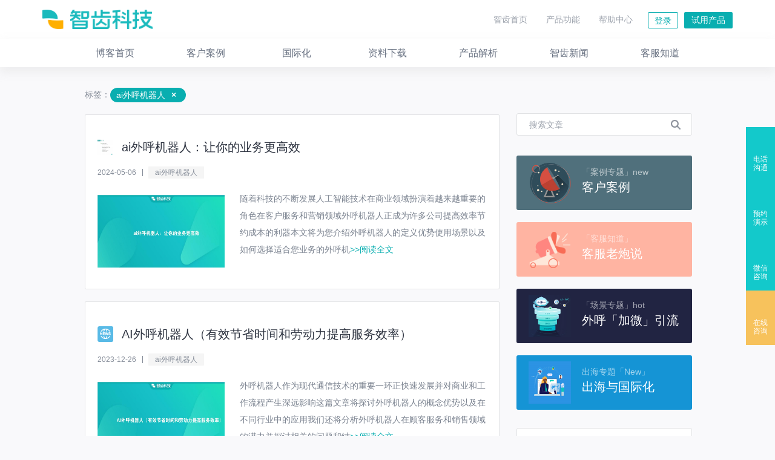

--- FILE ---
content_type: text/html; charset=utf-8
request_url: https://blog.sobot.com/tag/657/view.html
body_size: 16800
content:
<!DOCTYPE html>
<html>

<head>
    <meta charset="utf-8">
    <meta name="keywords" content="智齿科技,客服知道,在线客服系统,云呼叫中心,智能外呼机器人,工单系统,客服机器人,客服软件,智能全客服,全渠道客服系统,呼叫中心,智齿新闻,云客服,呼叫中心,智能客服机器人,人工在线客服,工单系统,国际短信,WhatsApp">
<meta name="description" content="智齿科技【官方博客】智齿科技，智能全客服平台提供商，智慧客服与智能外呼倡领者。智齿提供智能客服机器人、人工在线客服系统、云呼叫中心、工单系统、智能外呼机器人等智能全客服产品解决方案。目前企业注册用户超过10万家，解决企业的在线客服系统、呼叫中心的智能化升级问题。客服知道，客服人的服务成长平台，客服人都知道。">

<link rel="stylesheet"  href="https://blog.sobot.com/vendor/css/common/entrance.css" />


        <link  rel="stylesheet" href="https://blog.sobot.com/vendor/css/search/entrance.css" />
        <title>智齿博客——ai外呼机器人</title>
        <style>
            .bar-container {
              margin: -150px 0 0;
              padding: 0;
              position: fixed;
              z-index: 10000;
              top: 50%;
              right: 0;
              list-style: none;
            }
        
            .bar-container .bar-item {
              height: 90px;
              width: 48px;
              background-color: #13c9cb;
              position: relative;
              text-align: center;
              display: flex;
              justify-content: center;
              align-items: center;
              flex-direction: column;
              cursor: pointer;
            }
        
            .bar-item.bar-item.bar-tel:hover .tips-outer {
              display: inline-block;
            }
        
            .bar-item .weixin-qrCode {
              border-radius: 5px;
              position: absolute;
              background: url(https://sobot.com/images/qrCode-bb9819fe02.png) no-repeat;
              background-size: cover;
              height: 209px;
              width: 165px;
              top: 0;
              right: 50px;
              display: none;
            }
            .bar-item.wxcode-item:hover .weixin-qrCode{
              display: inline-block;
            }
        
            .bar-item.bar-tel .tips-outer {
              padding: 15px 37px;
              font-size: 14px;
              color: #0baaa6;
              margin-top: 30px;
              white-space: nowrap;
              background-color: #fff;
              z-index: 10;
              border: 1px solid #dfefef;
              box-shadow: 0 0 24px 0 rgba(15, 66, 76, .25);
              position: absolute;
              top: -10px;
              right: 60px;
              display: none;
            }
        
            .bar-container .bar-item a {
              display: flex;
              justify-content: center;
              align-items: center;
              flex-direction: column;
              text-decoration: none;
            }
        
            .bar-container .bar-item:hover {
              background-color: #069b9d;
              color: rgba(255, 255, 255, .5);
            }
        
            .bar-container .bar-item.chat {
              background-color: #f7c25c;
            }
        
            .bar-container .bar-item.chat:hover {
              background-color: #e3b04e;
              color: rgba(255, 255, 255, .5);
            }
        
            .bar-container .bar-item .bar-icon {
              background-image: url(https://www.sobot.com/images/icon-phone-5a3bd4de75.png);
              width: 22px;
              height: 22px;
              transition: opacity .2s ease-in-out;
            }
            .bar-container .bar-item .bar-icon.show{
              background-image: url(https://www.sobot.com/images/icon-appointment-e3dfe7d37d.png);
            }
            .bar-container .bar-item .bar-icon.weixin-icon{
              background-image: url(https://www.sobot.com/images/icon-qrCode-47f6a9c246.png);
            }
            .bar-container .bar-item .bar-icon.chat {
              background-image: url(http://www.sobot.com/images/icon-message-236701dd5b.png);
            }
        
            .bar-container .bar-item .bar-title {
              width: 30px;
              margin: 8px auto 0;
              line-height: 1.2;
              font-size: 12px;
              font-weight: 400;
              color: #fff;
            }
          </style>
</head>

<body>
    <div class="top-nav">
    <div class="top-nav-inner">
        <a target="_blank" href="https://www.sobot.com/">
        <img class="logo"  src="https://blog.sobot.com/vendor/images/zhichi-logo.png" />
    </a>
        <div class="button-outer">
            <ul class="nav">
                <li class="top-nav-item">
                    <a target="_blank" href="https://www.sobot.com/">智齿首页</a>
                </li>
                <li class="top-nav-item ">
                    <a target="_blank" href="http://www.sobot.com/kefu.html" class="top-nav-btn">产品功能</a>
		    <!--
                    <div class="sub-nav-outer">
                        <ul>
                            <li>
                                <span class="new-icon"></span>
                                <a target="_blank" href="https://www.sobot.com/callRobot.html" replace>
                                    <div class="icon-logo callRobot"></div>
                                    <div class="text">智能外呼
                                        <br/>机器人
                                    </div>
                                </a>
                            </li>
                            <li>
                                <a target="_blank" href="https://www.sobot.com/solution.html" replace>
                                    <div class="icon-logo solution"></div>
                                    <div class="text">智能全客服
                                        <br/>解决方案
                                    </div>
                                </a>
                            </li>
                            <li>
                                <a target="_blank" href="https://www.sobot.com/callCenter.html" replace>
                                    <div class="icon-logo cloud"></div>
                                    <div class="text">云呼叫中心
                                    </div>
                                </a>
                            </li>
                            <li>
                                <a target="_blank" href="https://www.sobot.com/robot.html" replace>
                                    <div class="icon-logo robot"></div>
                                    <div class="text">智能客服
                                        <br/>机器人
                                    </div>
                                </a>
                            </li>
                            <li>
                                <a target="_blank" href="https://www.sobot.com/manual.html" replace>
                                    <div class="icon-logo manual"></div>
                                    <div class="text">人工在线客服
                                    </div>
                            </li>
                            <li>
                                <a target="_blank" href="https://www.sobot.com/workorder.html" replace>
                                    <div class="icon-logo workorder"></div>
                                    <div class="text">工单系统
                                    </div>
                                </a>
                            </li>
                            <li>
                                <a target="_blank" href="https://www.sobot.com/app.html" replace>
                                    <div class="icon-logo app"></div>
                                    <div class="text">客服App
                                    </div>
                                </a>
                            </li>
                            <li>
                                <a target="_blank" href="https://www.sobot.com/local.html" replace>
                                    <div class="icon-logo platform"></div>
                                    <div class="text">本地部署
                                    </div>
                                </a>
                            </li>
                        </ul>
                    </div>
		    -->
                </li>
                <li class="top-nav-item">
                    <a target="_blank" href="https://www.sobot.com/books/help.html">帮助中心</a>
                </li>
            </ul>
            <a target="_blank" href="https://www.sobot.com/auth/sign_in" class="btn btn-login">登录</a>
            <a target="_blank" href="https://www.sobot.com/auth/sign_up" class="btn btn-register">试用产品</a>
        </div>
    </div>
    <div class="sub-nav">
        <div class="sub-nav-inner">
            <ul>
                <li  class=""><a  href="https://blog.sobot.com/index.html"><img  src="https://blog.sobot.com/vendor/images/index_logo.png" /><span>博客首页</span></a></li>
                
                
                    <li class=""><a  href="https://blog.sobot.com/category/4/view.html"><img src="https://sobot.oss-cn-beijing.aliyuncs.com/blog/md50at74v3okbj2jdaa6l88cti5ctt93o.png" /><span>客户案例</span></a></li>
                
                
                    <li class=""><a  href="https://blog.sobot.com/category/8/view.html"><img src="https://sobot.oss-cn-beijing.aliyuncs.com/blog/gpsfumbec3f14h8plcgb44d13lk884.png" /><span>国际化</span></a></li>
                
                
                    <li class=""><a  href="https://blog.sobot.com/category/6/view.html"><img src="https://sobot.oss-cn-beijing.aliyuncs.com/blog/upgughcn6f8ikll3kbj4rgihvr3s28ja.png" /><span>资料下载</span></a></li>
                
                
                    <li class=""><a  href="https://blog.sobot.com/category/3/view.html"><img src="https://sobot.oss-cn-beijing.aliyuncs.com/blog/j4d7kiik7fg4lnn0gpfugrf06pqmmia.png" /><span>产品解析</span></a></li>
                
                
                    <li class=""><a  href="https://blog.sobot.com/category/5/view.html"><img src="https://sobot.oss-cn-beijing.aliyuncs.com/blog/dlmc90m820gvsodtpdc1kg33q2htub0g.png" /><span>智齿新闻</span></a></li>
                
                
                    <li class=""><a  href="https://blog.sobot.com/category/2/view.html"><img src="https://sobot.oss-cn-beijing.aliyuncs.com/blog/bartfff4ca8lc9hiuinmum504pfedpu8.png" /><span>客服知道</span></a></li>
                

            </ul>
        </div>
    </div>
</div>



        <div class="description-outer">标签：<span class="tag">ai外呼机器人<a href="javascript:history.go(-1);">×</a></span></div>
        <div class="main-outer">
            <div class="left-content-outer">
                <div class="article-list-outer">
                    
                        <div class="article-item">
                            <div class="title">
                                <a href="https://blog.sobot.com/category/7/view.html"><img src="https://sobot.oss-cn-beijing.aliyuncs.com/blog/q4n2iomn7jolmai167gr6glo8rsa2epi8.jpg" /></a>
                                <h2><a href="https://blog.sobot.com/article/9388/view.html">ai外呼机器人：让你的业务更高效</a></h2>
                            </div>
                            <div class="summary-info">
                                <span class="date">2024-05-06</span>
                                
                                    <span class="tag"><a href="https://blog.sobot.com/tag/657/view.html">ai外呼机器人</a></span>
                                    
                            </div>
                            <div class="detail-info">
                                <a href="https://blog.sobot.com/article/9388/view.html"><img src="https://sobot.oss-cn-beijing.aliyuncs.com/blog/4f9peg6rqu8f3b5oub1s9g150blnpngq.jpg" /></a>
                                <p class="summary">
                                    随着科技的不断发展人工智能技术在商业领域扮演着越来越重要的角色在客户服务和营销领域外呼机器人正成为许多公司提高效率节约成本的利器本文将为您介绍外呼机器人的定义优势使用场景以及如何选择适合您业务的外呼机<a href="https://blog.sobot.com/article/9388/view.html">&gt;&gt;阅读全文</a></p>
                            </div>
                        </div>
                        
                        <div class="article-item">
                            <div class="title">
                                <a href="https://blog.sobot.com/category/5/view.html"><img src="https://sobot.oss-cn-beijing.aliyuncs.com/blog/o1hktrkpgtd5psatoq4a3cosao8sj9o.png" /></a>
                                <h2><a href="https://blog.sobot.com/article/9028/view.html">AI外呼机器人（有效节省时间和劳动力提高服务效率）</a></h2>
                            </div>
                            <div class="summary-info">
                                <span class="date">2023-12-26</span>
                                
                                    <span class="tag"><a href="https://blog.sobot.com/tag/657/view.html">ai外呼机器人</a></span>
                                    
                            </div>
                            <div class="detail-info">
                                <a href="https://blog.sobot.com/article/9028/view.html"><img src="https://sobot.oss-cn-beijing.aliyuncs.com/blog/2egljuq3nkfl4jm80o542pufp75kvqo.jpg" /></a>
                                <p class="summary">
                                    外呼机器人作为现代通信技术的重要一环正快速发展并对商业和工作流程产生深远影响这篇文章将探讨外呼机器人的概念优势以及在不同行业中的应用我们还将分析外呼机器人在顾客服务和销售领域的潜力并探讨相关的问题和结<a href="https://blog.sobot.com/article/9028/view.html">&gt;&gt;阅读全文</a></p>
                            </div>
                        </div>
                        
                        <div class="article-item">
                            <div class="title">
                                <a href="https://blog.sobot.com/category/5/view.html"><img src="https://sobot.oss-cn-beijing.aliyuncs.com/blog/o1hktrkpgtd5psatoq4a3cosao8sj9o.png" /></a>
                                <h2><a href="https://blog.sobot.com/article/8263/view.html">ai外呼机器人</a></h2>
                            </div>
                            <div class="summary-info">
                                <span class="date">2023-08-03</span>
                                
                                    <span class="tag"><a href="https://blog.sobot.com/tag/657/view.html">ai外呼机器人</a></span>
                                    
                            </div>
                            <div class="detail-info">
                                <a href="https://blog.sobot.com/article/8263/view.html"><img src="https://sobot.oss-cn-beijing.aliyuncs.com/blog/iu9bb4quk48ad9g6g4f9mvb7dl147qf.jpg" /></a>
                                <p class="summary">
                                    引言在如今高度数字化的世界市场竞争日益激烈提供优质且高效的客户关系管理变得尤为重要为了满足这一需求越来越多的企业开始转向外呼机器人通过自动化的方式提供客户支持和销售服务本文将介绍外呼机器人的优势功能应<a href="https://blog.sobot.com/article/8263/view.html">&gt;&gt;阅读全文</a></p>
                            </div>
                        </div>
                        
                        <div class="article-item">
                            <div class="title">
                                <a href="https://blog.sobot.com/category/5/view.html"><img src="https://sobot.oss-cn-beijing.aliyuncs.com/blog/o1hktrkpgtd5psatoq4a3cosao8sj9o.png" /></a>
                                <h2><a href="https://blog.sobot.com/article/7866/view.html">ai外呼机器人</a></h2>
                            </div>
                            <div class="summary-info">
                                <span class="date">2023-07-12</span>
                                
                                    <span class="tag"><a href="https://blog.sobot.com/tag/657/view.html">ai外呼机器人</a></span>
                                    
                            </div>
                            <div class="detail-info">
                                <a href="https://blog.sobot.com/article/7866/view.html"><img src="https://sobot.oss-cn-beijing.aliyuncs.com/blog/kqa1uad6onojcqr40l15l87tuj4skosr.jpg" /></a>
                                <p class="summary">
                                    智能外呼机器人是什么智能语音交互技术可以实现真人声音多轮对话和情感识别通过精准语义理解和语音合成技术将客户的语言信息转换为文本或命令式数据库并根据需要自动匹配相应知识点我们的智能外呼机器人是一个适用于<a href="https://blog.sobot.com/article/7866/view.html">&gt;&gt;阅读全文</a></p>
                            </div>
                        </div>
                        
                        <div class="article-item">
                            <div class="title">
                                <a href="https://blog.sobot.com/category/5/view.html"><img src="https://sobot.oss-cn-beijing.aliyuncs.com/blog/o1hktrkpgtd5psatoq4a3cosao8sj9o.png" /></a>
                                <h2><a href="https://blog.sobot.com/article/7150/view.html">人工智能ai外呼机器人</a></h2>
                            </div>
                            <div class="summary-info">
                                <span class="date">2023-06-02</span>
                                
                                    <span class="tag"><a href="https://blog.sobot.com/tag/657/view.html">ai外呼机器人</a></span>
                                    
                            </div>
                            <div class="detail-info">
                                <a href="https://blog.sobot.com/article/7150/view.html"><img src="https://sobot.oss-cn-beijing.aliyuncs.com/blog/6cf756fsqqqp8g9our5eg1t1rbj41d38.jpg" /></a>
                                <p class="summary">
                                    在当今的技术创新时代人工智能外呼机器人已成为许多企业提高通话效率和转化率的重要工具这种技术可以利用算法和自然语言处理来自动拨出电话并与潜在客户进行对话本文将探讨人工智能外呼机器人的优势使用案例如何实现<a href="https://blog.sobot.com/article/7150/view.html">&gt;&gt;阅读全文</a></p>
                            </div>
                        </div>
                        
                        <div class="article-item">
                            <div class="title">
                                <a href="https://blog.sobot.com/category/5/view.html"><img src="https://sobot.oss-cn-beijing.aliyuncs.com/blog/o1hktrkpgtd5psatoq4a3cosao8sj9o.png" /></a>
                                <h2><a href="https://blog.sobot.com/article/7097/view.html">ai外呼机器人</a></h2>
                            </div>
                            <div class="summary-info">
                                <span class="date">2023-06-01</span>
                                
                                    <span class="tag"><a href="https://blog.sobot.com/tag/657/view.html">ai外呼机器人</a></span>
                                    
                            </div>
                            <div class="detail-info">
                                <a href="https://blog.sobot.com/article/7097/view.html"><img src="https://sobot.oss-cn-beijing.aliyuncs.com/blog/ud0p8222atg6eudi4311dor395qj9kso.jpg" /></a>
                                <p class="summary">
                                    人工智能技术近年来得到了快速的发展不仅改变了个人和企业的生活方式也极大地影响了传统的通讯方式随着外呼机器人的出现许多公司已经开始尝试利用这一技术进行销售营销等各种业务从而更有效地提高效率和效益本文将介<a href="https://blog.sobot.com/article/7097/view.html">&gt;&gt;阅读全文</a></p>
                            </div>
                        </div>
                        
                        <div class="article-item">
                            <div class="title">
                                <a href="https://blog.sobot.com/category/5/view.html"><img src="https://sobot.oss-cn-beijing.aliyuncs.com/blog/o1hktrkpgtd5psatoq4a3cosao8sj9o.png" /></a>
                                <h2><a href="https://blog.sobot.com/article/6611/view.html">AI外呼机器人怎么收费（详解收费模式和优势）</a></h2>
                            </div>
                            <div class="summary-info">
                                <span class="date">2023-05-18</span>
                                
                                    <span class="tag"><a href="https://blog.sobot.com/tag/657/view.html">ai外呼机器人</a></span>
                                    
                            </div>
                            <div class="detail-info">
                                <a href="https://blog.sobot.com/article/6611/view.html"><img src="https://sobot.oss-cn-beijing.aliyuncs.com/blog/6jg6fkqvh6j51n06burcgab93co9cpv.jpg" /></a>
                                <p class="summary">
                                    如果您正在寻找更高的销售转化率和更节省成本的方式那么外呼机器人可能会成为您企业的首选那么您可能会有一个问题那就是外呼机器人怎么收费在本文中我们将全面解析外呼机器人的收费模式以便您更好地了解和选择外呼机<a href="https://blog.sobot.com/article/6611/view.html">&gt;&gt;阅读全文</a></p>
                            </div>
                        </div>
                        
                        <div class="article-item">
                            <div class="title">
                                <a href="https://blog.sobot.com/category/5/view.html"><img src="https://sobot.oss-cn-beijing.aliyuncs.com/blog/o1hktrkpgtd5psatoq4a3cosao8sj9o.png" /></a>
                                <h2><a href="https://blog.sobot.com/article/6083/view.html">ai外呼机器人哪个公司好（我们应该从哪些方面选择）</a></h2>
                            </div>
                            <div class="summary-info">
                                <span class="date">2023-04-28</span>
                                
                                    <span class="tag"><a href="https://blog.sobot.com/tag/657/view.html">ai外呼机器人</a></span>
                                    
                            </div>
                            <div class="detail-info">
                                <a href="https://blog.sobot.com/article/6083/view.html"><img src="https://sobot.oss-cn-beijing.aliyuncs.com/blog/rfdq1bpf8gguh2gpmti9p312vidcos8.jpg" /></a>
                                <p class="summary">
                                    在当今快速发展的时代技术的运用已经愈发广泛其中就包括了外呼机器人随着更多行业应用于这一技术很多公司也开始拥抱这一技术但是外呼机器人哪个公司好呢本文将为您解析这一疑问什么是外呼机器人外呼机器人是指运用人<a href="https://blog.sobot.com/article/6083/view.html">&gt;&gt;阅读全文</a></p>
                            </div>
                        </div>
                        
                        <div class="article-item">
                            <div class="title">
                                <a href="https://blog.sobot.com/category/5/view.html"><img src="https://sobot.oss-cn-beijing.aliyuncs.com/blog/o1hktrkpgtd5psatoq4a3cosao8sj9o.png" /></a>
                                <h2><a href="https://blog.sobot.com/article/3899/view.html">ai外呼机器人（完美代替人工外呼）</a></h2>
                            </div>
                            <div class="summary-info">
                                <span class="date">2022-11-24</span>
                                
                                    <span class="tag"><a href="https://blog.sobot.com/tag/657/view.html">ai外呼机器人</a></span>
                                    
                            </div>
                            <div class="detail-info">
                                <a href="https://blog.sobot.com/article/3899/view.html"><img src="https://sobot.oss-cn-beijing.aliyuncs.com/blog/tg9pq4bk9h8jmb6j2p742995h6kb8si.jpg" /></a>
                                <p class="summary">
                                    外呼机器人怎么样电话营销作为一种成本低效率高的渠道已经被越来越多的企业所认可特别是随着智能技术的快速发展和应用场景的逐步缩小传统模式存在很大的局限性外呼机器人就此研发上市它不仅可以代替人工打电话节<a href="https://blog.sobot.com/article/3899/view.html">&gt;&gt;阅读全文</a></p>
                            </div>
                        </div>
                        
                        <div class="article-item">
                            <div class="title">
                                <a href="https://blog.sobot.com/category/7/view.html"><img src="https://sobot.oss-cn-beijing.aliyuncs.com/blog/q4n2iomn7jolmai167gr6glo8rsa2epi8.jpg" /></a>
                                <h2><a href="https://blog.sobot.com/article/3039/view.html">ai外呼机器人是怎么提高电话效率的呢？</a></h2>
                            </div>
                            <div class="summary-info">
                                <span class="date">2022-09-19</span>
                                
                                    <span class="tag"><a href="https://blog.sobot.com/tag/657/view.html">ai外呼机器人</a></span>
                                    
                            </div>
                            <div class="detail-info">
                                <a href="https://blog.sobot.com/article/3039/view.html"><img src="https://sobot.oss-cn-beijing.aliyuncs.com/blog/srvdavmreh8lttbg75e728oiu5ohqu2a8.png" /></a>
                                <p class="summary">
                                    随着人工智能的快速发展，许多ai产品已经逐渐走入大众视野。在此背景下，人们也越来越关注到了机器人，智能应答系统就是其中之一。智能机器人可以替代很多的人工操作<a href="https://blog.sobot.com/article/3039/view.html">&gt;&gt;阅读全文</a></p>
                            </div>
                        </div>
                        
                        <div class="article-item">
                            <div class="title">
                                <a href="https://blog.sobot.com/category/7/view.html"><img src="https://sobot.oss-cn-beijing.aliyuncs.com/blog/q4n2iomn7jolmai167gr6glo8rsa2epi8.jpg" /></a>
                                <h2><a href="https://blog.sobot.com/article/2334/view.html">ai外呼机器人的作用你清楚几条？这些优点明显</a></h2>
                            </div>
                            <div class="summary-info">
                                <span class="date">2022-06-14</span>
                                
                                    <span class="tag"><a href="https://blog.sobot.com/tag/657/view.html">ai外呼机器人</a></span>
                                    
                            </div>
                            <div class="detail-info">
                                <a href="https://blog.sobot.com/article/2334/view.html"><img src="https://sobot.oss-cn-beijing.aliyuncs.com/blog/04m5vhr2er80jmr8oandi8cv4imf063kg.png" /></a>
                                <p class="summary">
                                    ai外呼机器人最重要的作用是可以取代人工自动拨打电话，自动筛选客户，并自动将意向客户推送到员工的微信上。所以ai外呼机器人是企业低成本、高效率筛选客户的首选。那ai外呼机器人有哪些优点？<a href="https://blog.sobot.com/article/2334/view.html">&gt;&gt;阅读全文</a></p>
                            </div>
                        </div>
                        
                        <div class="article-item">
                            <div class="title">
                                <a href="https://blog.sobot.com/category/7/view.html"><img src="https://sobot.oss-cn-beijing.aliyuncs.com/blog/q4n2iomn7jolmai167gr6glo8rsa2epi8.jpg" /></a>
                                <h2><a href="https://blog.sobot.com/article/2043/view.html">ai外呼机器人有哪些显著优势（语音智能客服机器人好用吗）</a></h2>
                            </div>
                            <div class="summary-info">
                                <span class="date">2022-04-28</span>
                                
                                    <span class="tag"><a href="https://blog.sobot.com/tag/870/view.html">语音智能客服机器人</a></span>
                                    
                                    <span class="tag"><a href="https://blog.sobot.com/tag/657/view.html">ai外呼机器人</a></span>
                                    
                            </div>
                            <div class="detail-info">
                                <a href="https://blog.sobot.com/article/2043/view.html"><img src="https://sobot.oss-cn-beijing.aliyuncs.com/blog/3voge5murdgn1ke12456l81qvkptkps5.png" /></a>
                                <p class="summary">
                                    企业使用ai外呼机器人就不用在意成本了，而且还可以不断的进行更新和优化机器人，把全新需要的工作内容全部都输入进去，这样也可以避免员工进行培训的一些成本。<a href="https://blog.sobot.com/article/2043/view.html">&gt;&gt;阅读全文</a></p>
                            </div>
                        </div>
                        
                        <div class="article-item">
                            <div class="title">
                                <a href="https://blog.sobot.com/category/7/view.html"><img src="https://sobot.oss-cn-beijing.aliyuncs.com/blog/q4n2iomn7jolmai167gr6glo8rsa2epi8.jpg" /></a>
                                <h2><a href="https://blog.sobot.com/article/1982/view.html">人工智能ai外呼机器人能做什么 电话呼叫软件是什么意思</a></h2>
                            </div>
                            <div class="summary-info">
                                <span class="date">2022-04-25</span>
                                
                                    <span class="tag"><a href="https://blog.sobot.com/tag/657/view.html">ai外呼机器人</a></span>
                                    
                                    <span class="tag"><a href="https://blog.sobot.com/tag/788/view.html">电话呼叫软件</a></span>
                                    
                            </div>
                            <div class="detail-info">
                                <a href="https://blog.sobot.com/article/1982/view.html"><img src="https://sobot.oss-cn-beijing.aliyuncs.com/blog/v4me8b4v168qu4kepl9j8894nej6qei58.png" /></a>
                                <p class="summary">
                                    电话呼叫软件是指电话通过电脑自动往外拨打客户电话，当客户接听电话的同时，系统接通呼叫中心的座席人员，外呼的线路数大于坐席数，从而节省通话的等待时间，<a href="https://blog.sobot.com/article/1982/view.html">&gt;&gt;阅读全文</a></p>
                            </div>
                        </div>
                        
                        <div class="article-item">
                            <div class="title">
                                <a href="https://blog.sobot.com/category/7/view.html"><img src="https://sobot.oss-cn-beijing.aliyuncs.com/blog/q4n2iomn7jolmai167gr6glo8rsa2epi8.jpg" /></a>
                                <h2><a href="https://blog.sobot.com/article/1970/view.html">自语音智能客服机器人的费用怎么样 ai外呼机器人有哪些优点</a></h2>
                            </div>
                            <div class="summary-info">
                                <span class="date">2022-04-25</span>
                                
                                    <span class="tag"><a href="https://blog.sobot.com/tag/657/view.html">ai外呼机器人</a></span>
                                    
                                    <span class="tag"><a href="https://blog.sobot.com/tag/870/view.html">语音智能客服机器人</a></span>
                                    
                            </div>
                            <div class="detail-info">
                                <a href="https://blog.sobot.com/article/1970/view.html"><img src="https://sobot.oss-cn-beijing.aliyuncs.com/blog/vqohep6c5s8ui11hjdsqdgmpedp7peb.png" /></a>
                                <p class="summary">
                                    在线会话功能全面，语音智能客服机器人快速响应；客户管理与工单管理相结合，运营管理更高效；专属售后与增值服务为企业运行护航。适用于10人以下公司。<a href="https://blog.sobot.com/article/1970/view.html">&gt;&gt;阅读全文</a></p>
                            </div>
                        </div>
                        
                        <div class="article-item">
                            <div class="title">
                                <a href="https://blog.sobot.com/category/7/view.html"><img src="https://sobot.oss-cn-beijing.aliyuncs.com/blog/q4n2iomn7jolmai167gr6glo8rsa2epi8.jpg" /></a>
                                <h2><a href="https://blog.sobot.com/article/1943/view.html">ai外呼机器人的运行原理 ai机器人外呼有什么优势</a></h2>
                            </div>
                            <div class="summary-info">
                                <span class="date">2022-04-22</span>
                                
                                    <span class="tag"><a href="https://blog.sobot.com/tag/714/view.html">ai机器人外呼</a></span>
                                    
                                    <span class="tag"><a href="https://blog.sobot.com/tag/657/view.html">ai外呼机器人</a></span>
                                    
                            </div>
                            <div class="detail-info">
                                <a href="https://blog.sobot.com/article/1943/view.html"><img src="https://sobot.oss-cn-beijing.aliyuncs.com/blog/4j4ha228e9ohtqn1g7nes8a2ql4uf4i2.png" /></a>
                                <p class="summary">
                                    ai外呼机器人还会根据您的行业专门的定制属于你行业的专属线路，并且会有专门的售后技术人员帮你维持你行业的专属线路的稳定性，保证你线路的接通率。<a href="https://blog.sobot.com/article/1943/view.html">&gt;&gt;阅读全文</a></p>
                            </div>
                        </div>
                        
                        <div class="article-item">
                            <div class="title">
                                <a href="https://blog.sobot.com/category/7/view.html"><img src="https://sobot.oss-cn-beijing.aliyuncs.com/blog/q4n2iomn7jolmai167gr6glo8rsa2epi8.jpg" /></a>
                                <h2><a href="https://blog.sobot.com/article/1878/view.html">ai智能语音外呼机器人的优点（ai外呼机器人的好处）</a></h2>
                            </div>
                            <div class="summary-info">
                                <span class="date">2022-04-15</span>
                                
                                    <span class="tag"><a href="https://blog.sobot.com/tag/657/view.html">ai外呼机器人</a></span>
                                    
                                    <span class="tag"><a href="https://blog.sobot.com/tag/690/view.html">智能语音外呼机器人</a></span>
                                    
                            </div>
                            <div class="detail-info">
                                <a href="https://blog.sobot.com/article/1878/view.html"><img src="https://sobot.oss-cn-beijing.aliyuncs.com/blog/ggl77do0m1o8neict9f6mgjq2g0eonh4.png" /></a>
                                <p class="summary">
                                    人工客服回答问题时，ai智能语音外呼机器人会自动理解、搜寻并给出建议答案，人工客服只需要一键点击就可以直接问答，提升客服效率100%。<a href="https://blog.sobot.com/article/1878/view.html">&gt;&gt;阅读全文</a></p>
                            </div>
                        </div>
                        
                        <div class="article-item">
                            <div class="title">
                                <a href="https://blog.sobot.com/category/7/view.html"><img src="https://sobot.oss-cn-beijing.aliyuncs.com/blog/q4n2iomn7jolmai167gr6glo8rsa2epi8.jpg" /></a>
                                <h2><a href="https://blog.sobot.com/article/1877/view.html">AI智能外呼机器人系统改变营销 ai外呼机器人的应用场景</a></h2>
                            </div>
                            <div class="summary-info">
                                <span class="date">2022-04-15</span>
                                
                                    <span class="tag"><a href="https://blog.sobot.com/tag/657/view.html">ai外呼机器人</a></span>
                                    
                                    <span class="tag"><a href="https://blog.sobot.com/tag/400/view.html">智能外呼机器人系统</a></span>
                                    
                            </div>
                            <div class="detail-info">
                                <a href="https://blog.sobot.com/article/1877/view.html"><img src="https://sobot.oss-cn-beijing.aliyuncs.com/blog/jp82c3c5er6gpvevluc2guo71ae0ck9.png" /></a>
                                <p class="summary">
                                    AI智能外呼机器人系统可以在更短的时间内处理更多的客户问题，并及时提供解决方案。客户也可以获得即时的解决方案，从而提升对服务方的满意度。<a href="https://blog.sobot.com/article/1877/view.html">&gt;&gt;阅读全文</a></p>
                            </div>
                        </div>
                        
                        <div class="article-item">
                            <div class="title">
                                <a href="https://blog.sobot.com/category/7/view.html"><img src="https://sobot.oss-cn-beijing.aliyuncs.com/blog/q4n2iomn7jolmai167gr6glo8rsa2epi8.jpg" /></a>
                                <h2><a href="https://blog.sobot.com/article/1777/view.html">好的ai机器人外呼具有什么功能（ai外呼机器人好用的原因）</a></h2>
                            </div>
                            <div class="summary-info">
                                <span class="date">2022-04-08</span>
                                
                                    <span class="tag"><a href="https://blog.sobot.com/tag/657/view.html">ai外呼机器人</a></span>
                                    
                                    <span class="tag"><a href="https://blog.sobot.com/tag/714/view.html">ai机器人外呼</a></span>
                                    
                            </div>
                            <div class="detail-info">
                                <a href="https://blog.sobot.com/article/1777/view.html"><img src="https://sobot.oss-cn-beijing.aliyuncs.com/blog/c55bj5vvnn0nl4m6npu98ma92nlao778.png" /></a>
                                <p class="summary">
                                    ai机器人外呼支持客户资料管理、客户呼叫任务管理、客户跟进信息管理等功能，避免企业因人员流动带来的客户关系中断和客户流失问题。<a href="https://blog.sobot.com/article/1777/view.html">&gt;&gt;阅读全文</a></p>
                            </div>
                        </div>
                        
                        <div class="article-item">
                            <div class="title">
                                <a href="https://blog.sobot.com/category/7/view.html"><img src="https://sobot.oss-cn-beijing.aliyuncs.com/blog/q4n2iomn7jolmai167gr6glo8rsa2epi8.jpg" /></a>
                                <h2><a href="https://blog.sobot.com/article/1763/view.html">ai外呼机器人的优势（ai机器人外呼的作用）</a></h2>
                            </div>
                            <div class="summary-info">
                                <span class="date">2022-04-08</span>
                                
                                    <span class="tag"><a href="https://blog.sobot.com/tag/657/view.html">ai外呼机器人</a></span>
                                    
                                    <span class="tag"><a href="https://blog.sobot.com/tag/714/view.html">ai机器人外呼</a></span>
                                    
                            </div>
                            <div class="detail-info">
                                <a href="https://blog.sobot.com/article/1763/view.html"><img src="https://sobot.oss-cn-beijing.aliyuncs.com/blog/vfjn5cjn5bo4suujbh7jtdrqft0svg7g.png" /></a>
                                <p class="summary">
                                    ai外呼机器人的优势有情绪稳定、外呼量高、不断的学习、智能语音分析等。它就像一个永远好脾气的“人”，任劳任怨的为客户服务。而ai机器人外呼的作用就更大了。它的作用主要有提升企业工作效率，降低企业成本.<a href="https://blog.sobot.com/article/1763/view.html">&gt;&gt;阅读全文</a></p>
                            </div>
                        </div>
                        
                        <div class="article-item">
                            <div class="title">
                                <a href="https://blog.sobot.com/category/7/view.html"><img src="https://sobot.oss-cn-beijing.aliyuncs.com/blog/q4n2iomn7jolmai167gr6glo8rsa2epi8.jpg" /></a>
                                <h2><a href="https://blog.sobot.com/article/1758/view.html">智能AI外呼机器人提供的解决方案（ai外呼机器人的方案）</a></h2>
                            </div>
                            <div class="summary-info">
                                <span class="date">2022-04-08</span>
                                
                                    <span class="tag"><a href="https://blog.sobot.com/tag/657/view.html">ai外呼机器人</a></span>
                                    
                                    <span class="tag"><a href="https://blog.sobot.com/tag/687/view.html">智能AI外呼机器人</a></span>
                                    
                            </div>
                            <div class="detail-info">
                                <a href="https://blog.sobot.com/article/1758/view.html"><img src="https://sobot.oss-cn-beijing.aliyuncs.com/blog/8qh06g148ko10vof44glt833rliafgod.png" /></a>
                                <p class="summary">
                                    智能AI外呼机器人成本低、效率高、情绪稳定、信息完整记录、永远不会离职等优点，而这些优点可以解决企业的成本高、效率低、离职率高等问题。ai外呼机器人的方案可以很好提升企业的工作效率。<a href="https://blog.sobot.com/article/1758/view.html">&gt;&gt;阅读全文</a></p>
                            </div>
                        </div>
                        
                        <div class="article-item">
                            <div class="title">
                                <a href="https://blog.sobot.com/category/7/view.html"><img src="https://sobot.oss-cn-beijing.aliyuncs.com/blog/q4n2iomn7jolmai167gr6glo8rsa2epi8.jpg" /></a>
                                <h2><a href="https://blog.sobot.com/article/1737/view.html">电销外呼软件的核心功能有哪些（ai外呼机器人能做什么）</a></h2>
                            </div>
                            <div class="summary-info">
                                <span class="date">2022-04-07</span>
                                
                                    <span class="tag"><a href="https://blog.sobot.com/tag/657/view.html">ai外呼机器人</a></span>
                                    
                                    <span class="tag"><a href="https://blog.sobot.com/tag/720/view.html">电销外呼软件</a></span>
                                    
                            </div>
                            <div class="detail-info">
                                <a href="https://blog.sobot.com/article/1737/view.html"><img src="https://sobot.oss-cn-beijing.aliyuncs.com/blog/4eq696hhkmo64e5q6idb3gom439ktfecg.png" /></a>
                                <p class="summary">
                                    电销外呼软件配备的是三大运营商的专属电销线路，线路长期稳定，而且可根据企业或者目标客户所在地区，选择对应的归属地号码..<a href="https://blog.sobot.com/article/1737/view.html">&gt;&gt;阅读全文</a></p>
                            </div>
                        </div>
                        
                        <div class="article-item">
                            <div class="title">
                                <a href="https://blog.sobot.com/category/7/view.html"><img src="https://sobot.oss-cn-beijing.aliyuncs.com/blog/q4n2iomn7jolmai167gr6glo8rsa2epi8.jpg" /></a>
                                <h2><a href="https://blog.sobot.com/article/1728/view.html">好的电话机器人外呼系统具有的功能 ai外呼机器人的智能化体现</a></h2>
                            </div>
                            <div class="summary-info">
                                <span class="date">2022-04-06</span>
                                
                                    <span class="tag"><a href="https://blog.sobot.com/tag/663/view.html">电话机器人外呼系统</a></span>
                                    
                                    <span class="tag"><a href="https://blog.sobot.com/tag/657/view.html">ai外呼机器人</a></span>
                                    
                            </div>
                            <div class="detail-info">
                                <a href="https://blog.sobot.com/article/1728/view.html"><img src="https://sobot.oss-cn-beijing.aliyuncs.com/blog/ct42s0tgg2obvbruiq5hj81odbamfabdg.png" /></a>
                                <p class="summary">
                                    电话机器人外呼系统可以对企业客户进行管理，比如客户基本信息、联系沟通记录、客户分类、客户状态、同时还要对客户号码进行适当隐藏，防止用户信息泄密。<a href="https://blog.sobot.com/article/1728/view.html">&gt;&gt;阅读全文</a></p>
                            </div>
                        </div>
                        
                        <div class="article-item">
                            <div class="title">
                                <a href="https://blog.sobot.com/category/7/view.html"><img src="https://sobot.oss-cn-beijing.aliyuncs.com/blog/q4n2iomn7jolmai167gr6glo8rsa2epi8.jpg" /></a>
                                <h2><a href="https://blog.sobot.com/article/1721/view.html">智能语音外呼机器人的功能有哪些（ai外呼机器人的功能介绍）</a></h2>
                            </div>
                            <div class="summary-info">
                                <span class="date">2022-04-06</span>
                                
                                    <span class="tag"><a href="https://blog.sobot.com/tag/690/view.html">智能语音外呼机器人</a></span>
                                    
                                    <span class="tag"><a href="https://blog.sobot.com/tag/657/view.html">ai外呼机器人</a></span>
                                    
                            </div>
                            <div class="detail-info">
                                <a href="https://blog.sobot.com/article/1721/view.html"><img src="https://sobot.oss-cn-beijing.aliyuncs.com/blog/9v89j5cb40oo9qpc3uvpeo28fujhjf7h8.png" /></a>
                                <p class="summary">
                                    使用ai外呼机器人，只需要将所有内部的客户信息全部都制作成表格，上传到系统当中，ai外呼机器人就会提供更加安全的措施和加密，防止这一部分的资料外泄出去，也可以让业务员在使用时更加的方便，提高承担的几率<a href="https://blog.sobot.com/article/1721/view.html">&gt;&gt;阅读全文</a></p>
                            </div>
                        </div>
                        
                        <div class="article-item">
                            <div class="title">
                                <a href="https://blog.sobot.com/category/7/view.html"><img src="https://sobot.oss-cn-beijing.aliyuncs.com/blog/q4n2iomn7jolmai167gr6glo8rsa2epi8.jpg" /></a>
                                <h2><a href="https://blog.sobot.com/article/1714/view.html">ai外呼机器人使用效果怎么样（AI智能外呼机器人的使用效果）</a></h2>
                            </div>
                            <div class="summary-info">
                                <span class="date">2022-04-02</span>
                                
                                    <span class="tag"><a href="https://blog.sobot.com/tag/657/view.html">ai外呼机器人</a></span>
                                    
                                    <span class="tag"><a href="https://blog.sobot.com/tag/713/view.html">ai智能外呼机器人</a></span>
                                    
                            </div>
                            <div class="detail-info">
                                <a href="https://blog.sobot.com/article/1714/view.html"><img src="https://sobot.oss-cn-beijing.aliyuncs.com/blog/61q9ea7l3pg0tr94f3cfmgl3qt0nubsfg.png" /></a>
                                <p class="summary">
                                    ai外呼机器人的推出不仅仅解决了人工客服在公司工作过程之中情绪、感情、压力、效率方面的问题，更是有效的为企业控制了成本节省了人工劳动力。<a href="https://blog.sobot.com/article/1714/view.html">&gt;&gt;阅读全文</a></p>
                            </div>
                        </div>
                        
                        <div class="article-item">
                            <div class="title">
                                <a href="https://blog.sobot.com/category/7/view.html"><img src="https://sobot.oss-cn-beijing.aliyuncs.com/blog/q4n2iomn7jolmai167gr6glo8rsa2epi8.jpg" /></a>
                                <h2><a href="https://blog.sobot.com/article/1642/view.html">ai外呼机器人的优势 （人工智能ai外呼机器人的优势）</a></h2>
                            </div>
                            <div class="summary-info">
                                <span class="date">2022-03-31</span>
                                
                                    <span class="tag"><a href="https://blog.sobot.com/tag/657/view.html">ai外呼机器人</a></span>
                                    
                                    <span class="tag"><a href="https://blog.sobot.com/tag/687/view.html">智能AI外呼机器人</a></span>
                                    
                            </div>
                            <div class="detail-info">
                                <a href="https://blog.sobot.com/article/1642/view.html"><img src="https://sobot.oss-cn-beijing.aliyuncs.com/blog/qsalir0kes62blk7f65g82mec50r9ho.png" /></a>
                                <p class="summary">
                                    ai外呼机器人大家都不陌生，它的优势是提升企业工作效率、提高专业质量、降低人力成本等。不仅如此，人工智能ai外呼机器人的优势还体现在人员流动减少、客户留存率增高等方面。<a href="https://blog.sobot.com/article/1642/view.html">&gt;&gt;阅读全文</a></p>
                            </div>
                        </div>
                        
                        <div class="article-item">
                            <div class="title">
                                <a href="https://blog.sobot.com/category/7/view.html"><img src="https://sobot.oss-cn-beijing.aliyuncs.com/blog/q4n2iomn7jolmai167gr6glo8rsa2epi8.jpg" /></a>
                                <h2><a href="https://blog.sobot.com/article/1633/view.html">智能机器人外呼的优势 （ai外呼机器人的优势提升企业效率）</a></h2>
                            </div>
                            <div class="summary-info">
                                <span class="date">2022-03-31</span>
                                
                                    <span class="tag"><a href="https://blog.sobot.com/tag/666/view.html">智能机器人外呼</a></span>
                                    
                                    <span class="tag"><a href="https://blog.sobot.com/tag/657/view.html">ai外呼机器人</a></span>
                                    
                            </div>
                            <div class="detail-info">
                                <a href="https://blog.sobot.com/article/1633/view.html"><img src="https://sobot.oss-cn-beijing.aliyuncs.com/blog/2ncil37cor8a57eap61rnoa73r4knjipo.png" /></a>
                                <p class="summary">
                                    智能机器人外呼在今天已经不是罕见的科技了，它的主要优势是提升企业的工作效率和节约人工成本。不过企业中的智能机器人外呼也包括了ai外呼机器人，它的优势不仅仅是提升企业工作效率，节约人工成本，<a href="https://blog.sobot.com/article/1633/view.html">&gt;&gt;阅读全文</a></p>
                            </div>
                        </div>
                        
                        <div class="article-item">
                            <div class="title">
                                <a href="https://blog.sobot.com/category/7/view.html"><img src="https://sobot.oss-cn-beijing.aliyuncs.com/blog/q4n2iomn7jolmai167gr6glo8rsa2epi8.jpg" /></a>
                                <h2><a href="https://blog.sobot.com/article/1354/view.html">ai外呼机器人表现如何（ai智能外呼的优势）</a></h2>
                            </div>
                            <div class="summary-info">
                                <span class="date">2022-03-14</span>
                                
                                    <span class="tag"><a href="https://blog.sobot.com/tag/657/view.html">ai外呼机器人</a></span>
                                    
                                    <span class="tag"><a href="https://blog.sobot.com/tag/684/view.html">ai智能外呼</a></span>
                                    
                            </div>
                            <div class="detail-info">
                                <a href="https://blog.sobot.com/article/1354/view.html"><img src="https://sobot.oss-cn-beijing.aliyuncs.com/blog/n5p0g31j008f2egtpte5hbvb0dgdsgk.png" /></a>
                                <p class="summary">
                                    人工智能技术发展，给社会带来了巨大的改变，ai外呼机器人成功应用于企业营销中，ai外呼机器人表现如何呢？给企业带来哪些价值，ai智能外呼有什么优势<a href="https://blog.sobot.com/article/1354/view.html">&gt;&gt;阅读全文</a></p>
                            </div>
                        </div>
                        
                        <div class="article-item">
                            <div class="title">
                                <a href="https://blog.sobot.com/category/7/view.html"><img src="https://sobot.oss-cn-beijing.aliyuncs.com/blog/q4n2iomn7jolmai167gr6glo8rsa2epi8.jpg" /></a>
                                <h2><a href="https://blog.sobot.com/article/997/view.html">智齿科技智能外呼营销系统的功能 ai外呼机器人高效工作</a></h2>
                            </div>
                            <div class="summary-info">
                                <span class="date">2022-02-15</span>
                                
                                    <span class="tag"><a href="https://blog.sobot.com/tag/692/view.html">智能外呼营销系统</a></span>
                                    
                                    <span class="tag"><a href="https://blog.sobot.com/tag/657/view.html">ai外呼机器人</a></span>
                                    
                            </div>
                            <div class="detail-info">
                                <a href="https://blog.sobot.com/article/997/view.html"><img src="https://sobot.oss-cn-beijing.aliyuncs.com/blog/k9h5l5qf09oit5gl8unu18vlv6c2h5lfg.png" /></a>
                                <p class="summary">
                                    智能外呼营销系统可以提高客服的工作效率，并提高其服务质量，打造高质高量的营销工作团队，智能外呼营销系统的部署方式也可以选择云端部署的形式，只需购买系统进行简单的配置，您就可以用于ai外呼机器人。<a href="https://blog.sobot.com/article/997/view.html">&gt;&gt;阅读全文</a></p>
                            </div>
                        </div>
                        
                        <div class="article-item">
                            <div class="title">
                                <a href="https://blog.sobot.com/category/7/view.html"><img src="https://sobot.oss-cn-beijing.aliyuncs.com/blog/q4n2iomn7jolmai167gr6glo8rsa2epi8.jpg" /></a>
                                <h2><a href="https://blog.sobot.com/article/863/view.html">ai外呼机器人怎样工作？智能外呼效率如何？</a></h2>
                            </div>
                            <div class="summary-info">
                                <span class="date">2020-11-16</span>
                                
                                    <span class="tag"><a href="https://blog.sobot.com/tag/657/view.html">ai外呼机器人</a></span>
                                    
                                    <span class="tag"><a href="https://blog.sobot.com/tag/666/view.html">智能机器人外呼</a></span>
                                    
                            </div>
                            <div class="detail-info">
                                <a href="https://blog.sobot.com/article/863/view.html"><img src="https://sobot.oss-cn-beijing.aliyuncs.com/blog/iuu8i4it4ldc6ecpml5eobeudq27klh8.png" /></a>
                                <p class="summary">
                                    随著人工智能研究的深入，迎来了从科学到技术，从技术到应用，从应用到产业化的快速发展态势。现在，ai外呼机器人已逐渐被越来越多的企业所接受并使用，为企业降低成本、提高效率。那机器人是如何工作的呢？<a href="https://blog.sobot.com/article/863/view.html">&gt;&gt;阅读全文</a></p>
                            </div>
                        </div>
                        
                        <div class="article-item">
                            <div class="title">
                                <a href="https://blog.sobot.com/category/7/view.html"><img src="https://sobot.oss-cn-beijing.aliyuncs.com/blog/q4n2iomn7jolmai167gr6glo8rsa2epi8.jpg" /></a>
                                <h2><a href="https://blog.sobot.com/article/846/view.html">智能外呼可以做什么,外呼机器人助力企业外呼</a></h2>
                            </div>
                            <div class="summary-info">
                                <span class="date">2020-10-15</span>
                                
                                    <span class="tag"><a href="https://blog.sobot.com/tag/666/view.html">智能机器人外呼</a></span>
                                    
                                    <span class="tag"><a href="https://blog.sobot.com/tag/657/view.html">ai外呼机器人</a></span>
                                    
                            </div>
                            <div class="detail-info">
                                <a href="https://blog.sobot.com/article/846/view.html"><img src="https://sobot.oss-cn-beijing.aliyuncs.com/blog/sp7g0jfak38gjlgti34ja8rrbdh2m3eo8.png" /></a>
                                <p class="summary">
                                    智能外呼业务主要是指某些公司或者企业购买或租赁他人的设备，完成自己的呼叫中心任务，为客户提供呼叫服务。外呼任务进展到哪一步，管理员都能做到心中有数，并进行实时监管和效果统计，进行呼叫数据分析。<a href="https://blog.sobot.com/article/846/view.html">&gt;&gt;阅读全文</a></p>
                            </div>
                        </div>
                        
                        <div class="article-item">
                            <div class="title">
                                <a href="https://blog.sobot.com/category/7/view.html"><img src="https://sobot.oss-cn-beijing.aliyuncs.com/blog/q4n2iomn7jolmai167gr6glo8rsa2epi8.jpg" /></a>
                                <h2><a href="https://blog.sobot.com/article/1169/view.html">智能语音机器人怎么样（ai外呼机器人的优势）</a></h2>
                            </div>
                            <div class="summary-info">
                                <span class="date">2020-09-19</span>
                                
                                    <span class="tag"><a href="https://blog.sobot.com/tag/682/view.html">人工智能外呼机器人</a></span>
                                    
                                    <span class="tag"><a href="https://blog.sobot.com/tag/657/view.html">ai外呼机器人</a></span>
                                    
                            </div>
                            <div class="detail-info">
                                <a href="https://blog.sobot.com/article/1169/view.html"><img src="https://sobot.oss-cn-beijing.aliyuncs.com/blog/te626phlleoco4lsms229lf4ban0693.png" /></a>
                                <p class="summary">
                                    导入客户数据，ai外呼机器人自动拨号，无需看守。真人录音话术、定制场景问答和1秒内的问答响应，为客户带来真实准确的咨询体验。<a href="https://blog.sobot.com/article/1169/view.html">&gt;&gt;阅读全文</a></p>
                            </div>
                        </div>
                        
                        <div class="article-item">
                            <div class="title">
                                <a href="https://blog.sobot.com/category/7/view.html"><img src="https://sobot.oss-cn-beijing.aliyuncs.com/blog/q4n2iomn7jolmai167gr6glo8rsa2epi8.jpg" /></a>
                                <h2><a href="https://blog.sobot.com/article/842/view.html">外呼机器人来了！智齿智能外呼降低成本</a></h2>
                            </div>
                            <div class="summary-info">
                                <span class="date">2020-08-14</span>
                                
                                    <span class="tag"><a href="https://blog.sobot.com/tag/657/view.html">ai外呼机器人</a></span>
                                    
                                    <span class="tag"><a href="https://blog.sobot.com/tag/656/view.html">智能外呼平台</a></span>
                                    
                            </div>
                            <div class="detail-info">
                                <a href="https://blog.sobot.com/article/842/view.html"><img src="https://sobot.oss-cn-beijing.aliyuncs.com/blog/ocvc2r3r1por6eg9u60u0o6fufjru1ej.png" /></a>
                                <p class="summary">
                                      智齿智能外呼平台功能强大，支持传播、自动分类、录音定制上传、标签定制提取、短信触发、机器人转接等业务功能，切实满足企业大规模电销、调研等需求<a href="https://blog.sobot.com/article/842/view.html">&gt;&gt;阅读全文</a></p>
                            </div>
                        </div>
                        
                        <div class="article-item">
                            <div class="title">
                                <a href="https://blog.sobot.com/category/7/view.html"><img src="https://sobot.oss-cn-beijing.aliyuncs.com/blog/q4n2iomn7jolmai167gr6glo8rsa2epi8.jpg" /></a>
                                <h2><a href="https://blog.sobot.com/article/862/view.html">使用ai外呼机器人回访为何受到银行广泛欢迎？</a></h2>
                            </div>
                            <div class="summary-info">
                                <span class="date">2020-08-11</span>
                                
                                    <span class="tag"><a href="https://blog.sobot.com/tag/657/view.html">ai外呼机器人</a></span>
                                    
                                    <span class="tag"><a href="https://blog.sobot.com/tag/656/view.html">智能外呼平台</a></span>
                                    
                            </div>
                            <div class="detail-info">
                                <a href="https://blog.sobot.com/article/862/view.html"><img src="https://sobot.oss-cn-beijing.aliyuncs.com/blog/7t5tmci21m8kuqn1etlp48b3smaq6o7l8.png" /></a>
                                <p class="summary">
                                    新冠肺炎疫情在去年突然爆发，倾全国之力帮助各部分应对此次疫情，终有好转，但今天各地疫情纷纷重现，各级政府、机构、企业、事业单位及个人都加入到这场疫情防控战中，共击疫情，外呼机器人高效工作。<a href="https://blog.sobot.com/article/862/view.html">&gt;&gt;阅读全文</a></p>
                            </div>
                        </div>
                        
                        <div class="article-item">
                            <div class="title">
                                <a href="https://blog.sobot.com/category/7/view.html"><img src="https://sobot.oss-cn-beijing.aliyuncs.com/blog/q4n2iomn7jolmai167gr6glo8rsa2epi8.jpg" /></a>
                                <h2><a href="https://blog.sobot.com/article/939/view.html">智齿科技：机器人外呼系统是什么 ai外呼机器人是什么</a></h2>
                            </div>
                            <div class="summary-info">
                                <span class="date">2020-08-10</span>
                                
                                    <span class="tag"><a href="https://blog.sobot.com/tag/672/view.html">机器人外呼系统</a></span>
                                    
                                    <span class="tag"><a href="https://blog.sobot.com/tag/657/view.html">ai外呼机器人</a></span>
                                    
                            </div>
                            <div class="detail-info">
                                <a href="https://blog.sobot.com/article/939/view.html"><img src="https://sobot.oss-cn-beijing.aliyuncs.com/blog/qb4tkdnesc813ueftqvrng5tkp8tbfpu.png" /></a>
                                <p class="summary">
                                    使用过机器人外呼系统的企业都感觉它的效果对企业是非常明显的，帮助企业解决很多问题。但是对不熟悉的人来说，ai外呼机器人到底是什么呢？它是如何给企业带来这么多好处的？什么是ai外呼机器人呢?<a href="https://blog.sobot.com/article/939/view.html">&gt;&gt;阅读全文</a></p>
                            </div>
                        </div>
                        
                        <div class="article-item">
                            <div class="title">
                                <a href="https://blog.sobot.com/category/7/view.html"><img src="https://sobot.oss-cn-beijing.aliyuncs.com/blog/q4n2iomn7jolmai167gr6glo8rsa2epi8.jpg" /></a>
                                <h2><a href="https://blog.sobot.com/article/926/view.html">智齿科技：电话机器人外呼系统做什么 外呼机器人助力加持</a></h2>
                            </div>
                            <div class="summary-info">
                                <span class="date">2020-07-13</span>
                                
                                    <span class="tag"><a href="https://blog.sobot.com/tag/663/view.html">电话机器人外呼系统</a></span>
                                    
                                    <span class="tag"><a href="https://blog.sobot.com/tag/657/view.html">ai外呼机器人</a></span>
                                    
                            </div>
                            <div class="detail-info">
                                <a href="https://blog.sobot.com/article/926/view.html"><img src="https://sobot.oss-cn-beijing.aliyuncs.com/blog/p2qf2t4mrb8lebnfgeanot5a668f5k48.png" /></a>
                                <p class="summary">
                                    使用ai外呼机器人来获取更多效益是企业的选择方向。语音外呼智能机器人可以进行简单无聊的工作，减轻人工压力，更好地服务客户。还可以在后台直接导入电话号码，一键自动拨号，有针对性地回答客户提出的问题<a href="https://blog.sobot.com/article/926/view.html">&gt;&gt;阅读全文</a></p>
                            </div>
                        </div>
                        
                        <div class="article-item">
                            <div class="title">
                                <a href="https://blog.sobot.com/category/7/view.html"><img src="https://sobot.oss-cn-beijing.aliyuncs.com/blog/q4n2iomn7jolmai167gr6glo8rsa2epi8.jpg" /></a>
                                <h2><a href="https://blog.sobot.com/article/854/view.html">ai外呼机器人最大化的服务客户,智能外呼高效工作!</a></h2>
                            </div>
                            <div class="summary-info">
                                <span class="date">2020-07-12</span>
                                
                                    <span class="tag"><a href="https://blog.sobot.com/tag/666/view.html">智能机器人外呼</a></span>
                                    
                                    <span class="tag"><a href="https://blog.sobot.com/tag/657/view.html">ai外呼机器人</a></span>
                                    
                            </div>
                            <div class="detail-info">
                                <a href="https://blog.sobot.com/article/854/view.html"><img src="https://sobot.oss-cn-beijing.aliyuncs.com/blog/955ovtfdrsobvuh02rku1gcbi2arg1e5.png" /></a>
                                <p class="summary">
                                    目前使用电话进行营销已进入瓶颈期，企业招人、管人、留人等管理愈发困难，ai外呼机器人在企业的呼唤中而来，解决人工管理难题，最大程度上服务客户，争取效率的最大化发展，实现智能化外呼。
<a href="https://blog.sobot.com/article/854/view.html">&gt;&gt;阅读全文</a></p>
                            </div>
                        </div>
                        
                        <div class="article-item">
                            <div class="title">
                                <a href="https://blog.sobot.com/category/7/view.html"><img src="https://sobot.oss-cn-beijing.aliyuncs.com/blog/q4n2iomn7jolmai167gr6glo8rsa2epi8.jpg" /></a>
                                <h2><a href="https://blog.sobot.com/article/839/view.html">智齿全新升级外呼机器人，电话外呼更具智能</a></h2>
                            </div>
                            <div class="summary-info">
                                <span class="date">2020-07-07</span>
                                
                                    <span class="tag"><a href="https://blog.sobot.com/tag/657/view.html">ai外呼机器人</a></span>
                                    
                                    <span class="tag"><a href="https://blog.sobot.com/tag/658/view.html">语音外呼机器人</a></span>
                                    
                            </div>
                            <div class="detail-info">
                                <a href="https://blog.sobot.com/article/839/view.html"><img src="https://sobot.oss-cn-beijing.aliyuncs.com/blog/5l4rd4k4cjodr6e9u56ln849880gou608.png" /></a>
                                <p class="summary">
                                    智齿科技语音外呼机器人在各个行业中都可以使用，无论是金融、电子商务、教育还是任何行业，都可以通过语音外呼机器人完成相应的第一个业务，更加精准。<a href="https://blog.sobot.com/article/839/view.html">&gt;&gt;阅读全文</a></p>
                            </div>
                        </div>
                        
                        <div class="article-item">
                            <div class="title">
                                <a href="https://blog.sobot.com/category/7/view.html"><img src="https://sobot.oss-cn-beijing.aliyuncs.com/blog/q4n2iomn7jolmai167gr6glo8rsa2epi8.jpg" /></a>
                                <h2><a href="https://blog.sobot.com/article/916/view.html">智齿科技：ai外呼机器人有哪些“突破点”（智能外呼机器人的好处）</a></h2>
                            </div>
                            <div class="summary-info">
                                <span class="date">2020-05-12</span>
                                
                                    <span class="tag"><a href="https://blog.sobot.com/tag/657/view.html">ai外呼机器人</a></span>
                                    
                                    <span class="tag"><a href="https://blog.sobot.com/tag/690/view.html">智能语音外呼机器人</a></span>
                                    
                            </div>
                            <div class="detail-info">
                                <a href="https://blog.sobot.com/article/916/view.html"><img src="https://sobot.oss-cn-beijing.aliyuncs.com/blog/mvmphn8jdtonjm0tpfpjtoah6fm7og3n8.png" /></a>
                                <p class="summary">
                                    智能外呼机器人更加智能化，像真人一样回复问题，基于三大科技算法，使得ai外呼机器人实现全面深度赋能。并且智齿科技还为企业提供了诸多工具、功能和服务，使该产品的赋能范围涵盖了企业营销活动的全过程。<a href="https://blog.sobot.com/article/916/view.html">&gt;&gt;阅读全文</a></p>
                            </div>
                        </div>
                        
                        <div class="article-item">
                            <div class="title">
                                <a href="https://blog.sobot.com/category/7/view.html"><img src="https://sobot.oss-cn-beijing.aliyuncs.com/blog/q4n2iomn7jolmai167gr6glo8rsa2epi8.jpg" /></a>
                                <h2><a href="https://blog.sobot.com/article/921/view.html">智齿科技：使用机器人外呼有何优势（外呼机器人的优点）</a></h2>
                            </div>
                            <div class="summary-info">
                                <span class="date">2020-04-15</span>
                                
                                    <span class="tag"><a href="https://blog.sobot.com/tag/657/view.html">ai外呼机器人</a></span>
                                    
                                    <span class="tag"><a href="https://blog.sobot.com/tag/714/view.html">ai机器人外呼</a></span>
                                    
                            </div>
                            <div class="detail-info">
                                <a href="https://blog.sobot.com/article/921/view.html"><img src="https://sobot.oss-cn-beijing.aliyuncs.com/blog/kim1c1abf0ohshrlhbdbfocgohtiaj9ko.png" /></a>
                                <p class="summary">
                                    随着人工智能技术的不断提升，ai外呼机器人已经成为可以与销售人员并肩作战的“好战友”。并在一定程度上帮助人工客服完成外呼任务，减轻客服员工的工作量，ai机器人外呼有何优势呢？<a href="https://blog.sobot.com/article/921/view.html">&gt;&gt;阅读全文</a></p>
                            </div>
                        </div>
                        
                        <div class="article-item">
                            <div class="title">
                                <a href="https://blog.sobot.com/category/7/view.html"><img src="https://sobot.oss-cn-beijing.aliyuncs.com/blog/q4n2iomn7jolmai167gr6glo8rsa2epi8.jpg" /></a>
                                <h2><a href="https://blog.sobot.com/article/982/view.html">智齿科技ai外呼机器人怎样 电话机器人外呼系统是福音</a></h2>
                            </div>
                            <div class="summary-info">
                                <span class="date">2020-03-10</span>
                                
                                    <span class="tag"><a href="https://blog.sobot.com/tag/663/view.html">电话机器人外呼系统</a></span>
                                    
                                    <span class="tag"><a href="https://blog.sobot.com/tag/657/view.html">ai外呼机器人</a></span>
                                    
                            </div>
                            <div class="detail-info">
                                <a href="https://blog.sobot.com/article/982/view.html"><img src="https://sobot.oss-cn-beijing.aliyuncs.com/blog/9ukorr0iqmokhbo9h9sju8bfmons1jj58.png" /></a>
                                <p class="summary">
                                    ai外呼机器人充分利用了识别技术和大数据技术，是对传统模式的颠覆性改变，是一种智能的人群战术，可以说电话机器人外呼系统是企业的福音，帮助企业降低成本，提高工作效率，提升公司业绩！<a href="https://blog.sobot.com/article/982/view.html">&gt;&gt;阅读全文</a></p>
                            </div>
                        </div>
                        
                        <div class="article-item">
                            <div class="title">
                                <a href="https://blog.sobot.com/category/7/view.html"><img src="https://sobot.oss-cn-beijing.aliyuncs.com/blog/q4n2iomn7jolmai167gr6glo8rsa2epi8.jpg" /></a>
                                <h2><a href="https://blog.sobot.com/article/948/view.html">智齿电话外呼语音机器人应对疫情 ai外呼机器人杜绝密接</a></h2>
                            </div>
                            <div class="summary-info">
                                <span class="date">2020-02-10</span>
                                
                                    <span class="tag"><a href="https://blog.sobot.com/tag/715/view.html">电话外呼语音机器人</a></span>
                                    
                                    <span class="tag"><a href="https://blog.sobot.com/tag/657/view.html">ai外呼机器人</a></span>
                                    
                            </div>
                            <div class="detail-info">
                                <a href="https://blog.sobot.com/article/948/view.html"><img src="https://sobot.oss-cn-beijing.aliyuncs.com/blog/tls268llqeeo0744dkk1iun2bm241ng.png" /></a>
                                <p class="summary">
                                    北京市一名特殊的“战士”走上了无烟抗疫的战场，智能电话外呼语音机器人可有效应对疫情工作电话外呼语音机器人应对疫情更有效，杜绝密切接触，防止交叉感染。<a href="https://blog.sobot.com/article/948/view.html">&gt;&gt;阅读全文</a></p>
                            </div>
                        </div>
                        
                        <div class="article-item">
                            <div class="title">
                                <a href="https://blog.sobot.com/category/7/view.html"><img src="https://sobot.oss-cn-beijing.aliyuncs.com/blog/q4n2iomn7jolmai167gr6glo8rsa2epi8.jpg" /></a>
                                <h2><a href="https://blog.sobot.com/article/914/view.html">智齿科技：电销流动性大！ai外呼机器人提供解决方案</a></h2>
                            </div>
                            <div class="summary-info">
                                <span class="date">2020-02-04</span>
                                
                                    <span class="tag"><a href="https://blog.sobot.com/tag/657/view.html">ai外呼机器人</a></span>
                                    
                                    <span class="tag"><a href="https://blog.sobot.com/tag/661/view.html">电话营销外呼系统</a></span>
                                    
                            </div>
                            <div class="detail-info">
                                <a href="https://blog.sobot.com/article/914/view.html"><img src="https://sobot.oss-cn-beijing.aliyuncs.com/blog/9k34449n7f8giobkthb01862r18s7v8ig.png" /></a>
                                <p class="summary">
                                    很多细心的朋友一定发现了，通常是在人手短缺的时候。为什么电话营销的员工不能长时间的停留在公司？今天，智齿ai外呼机器人就为大家深入分析了这一情况，并针对企业的人工流动问题提出解决方案。<a href="https://blog.sobot.com/article/914/view.html">&gt;&gt;阅读全文</a></p>
                            </div>
                        </div>
                        
                        <div class="article-item">
                            <div class="title">
                                <a href="https://blog.sobot.com/category/7/view.html"><img src="https://sobot.oss-cn-beijing.aliyuncs.com/blog/q4n2iomn7jolmai167gr6glo8rsa2epi8.jpg" /></a>
                                <h2><a href="https://blog.sobot.com/article/964/view.html">智齿：智能语音外呼机器人使用了哪些技术</a></h2>
                            </div>
                            <div class="summary-info">
                                <span class="date">2019-12-18</span>
                                
                                    <span class="tag"><a href="https://blog.sobot.com/tag/690/view.html">智能语音外呼机器人</a></span>
                                    
                                    <span class="tag"><a href="https://blog.sobot.com/tag/657/view.html">ai外呼机器人</a></span>
                                    
                            </div>
                            <div class="detail-info">
                                <a href="https://blog.sobot.com/article/964/view.html"><img src="https://sobot.oss-cn-beijing.aliyuncs.com/blog/ffbs4ed3c5oavgr88qgclptecvtheme.png" /></a>
                                <p class="summary">
                                    齿科技的智能语音外呼机器人，由真人录音，结合智能AI客服，提供良好的客户体验，也无需担心售后问题，降低企业成本，提高效率。<a href="https://blog.sobot.com/article/964/view.html">&gt;&gt;阅读全文</a></p>
                            </div>
                        </div>
                        
                        <div class="article-item">
                            <div class="title">
                                <a href="https://blog.sobot.com/category/7/view.html"><img src="https://sobot.oss-cn-beijing.aliyuncs.com/blog/q4n2iomn7jolmai167gr6glo8rsa2epi8.jpg" /></a>
                                <h2><a href="https://blog.sobot.com/article/987/view.html">智齿科技电话机器人外呼系统引领新模式</a></h2>
                            </div>
                            <div class="summary-info">
                                <span class="date">2019-12-09</span>
                                
                                    <span class="tag"><a href="https://blog.sobot.com/tag/663/view.html">电话机器人外呼系统</a></span>
                                    
                                    <span class="tag"><a href="https://blog.sobot.com/tag/657/view.html">ai外呼机器人</a></span>
                                    
                            </div>
                            <div class="detail-info">
                                <a href="https://blog.sobot.com/article/987/view.html"><img src="https://sobot.oss-cn-beijing.aliyuncs.com/blog/c4tvl7028qhk7bgvrsaggntdva7hmcj.png" /></a>
                                <p class="summary">
                                    业界感受到AI人工智能推动的科学革命和产业变革将催生巨大的新兴经济体，为未来社会经济发展提供机遇，电话机器人外呼系统将引领电销行业的新模式。<a href="https://blog.sobot.com/article/987/view.html">&gt;&gt;阅读全文</a></p>
                            </div>
                        </div>
                        
                        <div class="article-item">
                            <div class="title">
                                <a href="https://blog.sobot.com/category/7/view.html"><img src="https://sobot.oss-cn-beijing.aliyuncs.com/blog/q4n2iomn7jolmai167gr6glo8rsa2epi8.jpg" /></a>
                                <h2><a href="https://blog.sobot.com/article/991/view.html">智齿科技ai外呼机器人的优势 智能外呼营销系统改变模式</a></h2>
                            </div>
                            <div class="summary-info">
                                <span class="date">2019-12-09</span>
                                
                                    <span class="tag"><a href="https://blog.sobot.com/tag/692/view.html">智能外呼营销系统</a></span>
                                    
                                    <span class="tag"><a href="https://blog.sobot.com/tag/657/view.html">ai外呼机器人</a></span>
                                    
                            </div>
                            <div class="detail-info">
                                <a href="https://blog.sobot.com/article/991/view.html"><img src="https://sobot.oss-cn-beijing.aliyuncs.com/blog/u2pldccnntggdk0codhu6ome1ibi2rp8g.png" /></a>
                                <p class="summary">
                                    随着智能科技的发展，电销行业已经融合智能化科技，发生了一系列的变化。人工手动外呼的工作场景如今已经不常见了，使用智能外呼营销系统进行工作，实现自动外呼，减少人工的工作量。<a href="https://blog.sobot.com/article/991/view.html">&gt;&gt;阅读全文</a></p>
                            </div>
                        </div>
                        
                        <div class="article-item">
                            <div class="title">
                                <a href="https://blog.sobot.com/category/7/view.html"><img src="https://sobot.oss-cn-beijing.aliyuncs.com/blog/q4n2iomn7jolmai167gr6glo8rsa2epi8.jpg" /></a>
                                <h2><a href="https://blog.sobot.com/article/1000/view.html">智齿科技电话营销外呼系统优势明显</a></h2>
                            </div>
                            <div class="summary-info">
                                <span class="date">2019-11-11</span>
                                
                                    <span class="tag"><a href="https://blog.sobot.com/tag/661/view.html">电话营销外呼系统</a></span>
                                    
                                    <span class="tag"><a href="https://blog.sobot.com/tag/657/view.html">ai外呼机器人</a></span>
                                    
                            </div>
                            <div class="detail-info">
                                <a href="https://blog.sobot.com/article/1000/view.html"><img src="https://sobot.oss-cn-beijing.aliyuncs.com/blog/su64bsrm2q8min256gc7t8bgn267gt0h.png" /></a>
                                <p class="summary">
                                    电话营销外呼系统具有哪些优势呢？为什么会被企业使用呢？其外呼系统的优势可以简述为以下几点：电话营销外呼系统还支持更丰富的功能，灵活设置各种配置，包括资料一键导入，可接入电话，高效外呼，并连接热线功能<a href="https://blog.sobot.com/article/1000/view.html">&gt;&gt;阅读全文</a></p>
                            </div>
                        </div>
                        
                        <div class="article-item">
                            <div class="title">
                                <a href="https://blog.sobot.com/category/7/view.html"><img src="https://sobot.oss-cn-beijing.aliyuncs.com/blog/q4n2iomn7jolmai167gr6glo8rsa2epi8.jpg" /></a>
                                <h2><a href="https://blog.sobot.com/article/983/view.html">智齿科技智能语音外呼系统如何应用网约车行业</a></h2>
                            </div>
                            <div class="summary-info">
                                <span class="date">2019-10-15</span>
                                
                                    <span class="tag"><a href="https://blog.sobot.com/tag/683/view.html">智能语音外呼系统</a></span>
                                    
                                    <span class="tag"><a href="https://blog.sobot.com/tag/657/view.html">ai外呼机器人</a></span>
                                    
                            </div>
                            <div class="detail-info">
                                <a href="https://blog.sobot.com/article/983/view.html"><img src="https://sobot.oss-cn-beijing.aliyuncs.com/blog/02cetkhjd8obp6g6m9s5gg32ied37hj2.png" /></a>
                                <p class="summary">
                                    ai外呼机器人想必大家已经了解了，它能自动识别乘客的声音，并将声音自动识别并转换成命令。今天主要讲讲智能语音外呼系统如何在网约车行业“发光发彩”，如何帮助网约车行业解决企业的成本问题和效率提升的问题。<a href="https://blog.sobot.com/article/983/view.html">&gt;&gt;阅读全文</a></p>
                            </div>
                        </div>
                        
                        <div class="article-item">
                            <div class="title">
                                <a href="https://blog.sobot.com/category/7/view.html"><img src="https://sobot.oss-cn-beijing.aliyuncs.com/blog/q4n2iomn7jolmai167gr6glo8rsa2epi8.jpg" /></a>
                                <h2><a href="https://blog.sobot.com/article/1013/view.html">智齿科技电销外呼软件报价为多少</a></h2>
                            </div>
                            <div class="summary-info">
                                <span class="date">2019-08-13</span>
                                
                                    <span class="tag"><a href="https://blog.sobot.com/tag/736/view.html">电销外呼软件报价</a></span>
                                    
                                    <span class="tag"><a href="https://blog.sobot.com/tag/657/view.html">ai外呼机器人</a></span>
                                    
                            </div>
                            <div class="detail-info">
                                <a href="https://blog.sobot.com/article/1013/view.html"><img src="https://sobot.oss-cn-beijing.aliyuncs.com/blog/32tm7a5m6no6j1bcm02mc68laroeqse.png" /></a>
                                <p class="summary">
                                    电销外呼软件是企业在电销时常用的一种工具，它可以辅助人工进行外呼工作，提高外呼效率，一般企业购买时都会注重其价格为多少，功能怎样，电销外呼软件报价是多少呢？下面为您解答。<a href="https://blog.sobot.com/article/1013/view.html">&gt;&gt;阅读全文</a></p>
                            </div>
                        </div>
                        
                        <div class="article-item">
                            <div class="title">
                                <a href="https://blog.sobot.com/category/7/view.html"><img src="https://sobot.oss-cn-beijing.aliyuncs.com/blog/q4n2iomn7jolmai167gr6glo8rsa2epi8.jpg" /></a>
                                <h2><a href="https://blog.sobot.com/article/988/view.html">智齿ai外呼机器人所能提供哪些价值 电话外呼系统功能</a></h2>
                            </div>
                            <div class="summary-info">
                                <span class="date">2019-05-14</span>
                                
                                    <span class="tag"><a href="https://blog.sobot.com/tag/657/view.html">ai外呼机器人</a></span>
                                    
                                    <span class="tag"><a href="https://blog.sobot.com/tag/651/view.html">电话外呼系统</a></span>
                                    
                            </div>
                            <div class="detail-info">
                                <a href="https://blog.sobot.com/article/988/view.html"><img src="https://sobot.oss-cn-beijing.aliyuncs.com/blog/ikv0c9pp5tobgekcj160um08alanh7bg.png" /></a>
                                <p class="summary">
                                    随着科技的发展，电话外呼系统正逐步向各个行业普及，运用智能化功能，支持人机对话、语义理解等功能。ai外呼机器人可进行多轮对话，并可以智能中断。<a href="https://blog.sobot.com/article/988/view.html">&gt;&gt;阅读全文</a></p>
                            </div>
                        </div>
                        
                </div>
                <div class="pagination-outer">
                    <form action="https://blog.sobot.com/tag/657/view.html">
                    <ul>
                        <li class="dir disabled"><a href="#0">&lt;上一页</a></li>
                        <li class="input">
                            <input type="text" value="1" name="page"/>
                        </li>
                            <li class="page">共5页</li>
                        <li class="dir "><a href="https://blog.sobot.com/tag/657/view.html?page=2">下一页&gt;</a></li>
                    </ul>
                    </form>
                </div>
            </div>
            <div class="right-content-outer">
    <div class="input-outer">
        <form action="https://blog.sobot.com/search.html">
            <input type="text" name="keyword" placeholder="搜索文章" />
            <button type="submit"><i></i></button>
        </form>
    </div>
    <div class="special-tags-outer">
        
        <div class="item-outer" style="background-color:#50707c">
            <a href="https://blog.sobot.com/spectag/12/view.html">
            <img src="https://sobot.oss-cn-beijing.aliyuncs.com/blog/ve5ei41003of1p91k3atig1k93lqjos3.png" />
            <div class="text-outer" >
                <div class="major-text">「案例专题」new</div>
                <div class="summary-text">客户案例</div>
            </div>
        </a>
        </div>
        
        <div class="item-outer" style="background-color:#ffb4a2">
            <a href="https://blog.sobot.com/spectag/13/view.html">
            <img src="https://sobot.oss-cn-beijing.aliyuncs.com/blog/79tt4tm19gg7bg9enufbroo6qv2uhi2hg.png" />
            <div class="text-outer" >
                <div class="major-text">「客服知道」</div>
                <div class="summary-text">客服老炮说</div>
            </div>
        </a>
        </div>
        
        <div class="item-outer" style="background-color:#212442">
            <a href="https://blog.sobot.com/spectag/16/view.html">
            <img src="https://sobot.oss-cn-beijing.aliyuncs.com/blog/3f10p3ij79tqieika0r7og2t6lp5lml8.png" />
            <div class="text-outer" >
                <div class="major-text">「场景专题」hot</div>
                <div class="summary-text">外呼「加微」引流</div>
            </div>
        </a>
        </div>
        
        <div class="item-outer" style="background-color:#1594d5">
            <a href="https://blog.sobot.com/spectag/17/view.html">
            <img src="https://sobot.oss-cn-beijing.aliyuncs.com/blog/2fprvr6gjsoujm9k81ek2o5h20ha9g8.png" />
            <div class="text-outer" >
                <div class="major-text">出海专题「New」</div>
                <div class="summary-text">出海与国际化</div>
            </div>
        </a>
        </div>
        
    </div>
    <div class="recommend-info-outer">
        <h4>推荐文章</h4>
        <ul>
            
                <li><a href="https://blog.sobot.com/article/8871/view.html">新玩法！WhatsApp+国际短信 海外消息营销效果翻番</a></li>
            
                <li><a href="https://blog.sobot.com/article/8849/view.html">智齿科技成为WhatsApp Select级别商业解决方案提供商</a></li>
            
                <li><a href="https://blog.sobot.com/article/8694/view.html">智齿科技国际短信解决方案上线，让你离全球用户更进一步！</a></li>
            
                <li><a href="https://blog.sobot.com/article/3244/view.html">智齿「一体化客户联络」上线亚马逊云科技Marketplace</a></li>
            
        </ul>
        <h4>热门标签</h4>
        <div class="tags-outer">
            
            <a href="https://blog.sobot.com/tag/14/view.html" class="tag">智齿客服</a>
            
            <a href="https://blog.sobot.com/tag/677/view.html" class="tag">scrm管理系统</a>
            
            <a href="https://blog.sobot.com/tag/710/view.html" class="tag">scrm系统</a>
            
            <a href="https://blog.sobot.com/tag/215/view.html" class="tag">在线客服系统</a>
            
            <a href="https://blog.sobot.com/tag/834/view.html" class="tag">电销外呼系统</a>
            
            <a href="https://blog.sobot.com/tag/651/view.html" class="tag">电话外呼系统</a>
            
            <a href="https://blog.sobot.com/tag/254/view.html" class="tag">外呼机器人</a>
            
            <a href="https://blog.sobot.com/tag/31/view.html" class="tag">呼叫中心</a>
            
            <a href="https://blog.sobot.com/tag/336/view.html" class="tag">智能外呼机器人</a>
            
            <a href="https://blog.sobot.com/tag/152/view.html" class="tag">ECI</a>
            
            
        </div>
    </div>
    <div class="qrcode-outer">
        <img src="https://blog.sobot.com/vendor/images/qrcode-rightside.png" />
    </div>
</div>


        </div>
        <ul class="bar-container">
            <li class="bar-item bar-tel">
              <a href="javascript:;">
                <div class="bar-icon tel-icon"></div>
                <span class="bar-title">电话沟通</span>
              </a>
              <div class="tips-outer">
                <div class="tips-inner">4008-690-981</div>
              </div>
            </li>
            <li class="bar-item">
              <a href="https://www.zhichi.com/appointment.html" target="_blank">
                <div class="bar-icon show"></div>
                <span class="bar-title">预约演示</span>
              </a>
            </li>
            <li class="bar-item wxcode-item">
              <a href="javascript:;" class="spec-back weixin-qrCode-item">
                <div class="bar-icon  weixin-icon"></div>
                <span class="bar-title">微信咨询</span>
              </a>
              <div class="weixin-qrCode">
            </li>
            <li class="bar-item chat zhiCustom">
              <div class="bar-icon chat"></div>
              <span class="bar-title">在线咨询</span>
            </li>
          </ul>
        <div class="common-waist">
    <h1>15<em> </em>天全功能免费试用，0<em> </em>成本体验智齿客服带来的改变</h1>
    <h1 class="mobile">15<em> </em>天全功能免费试用</h1>
    <input type="number" placeholder="请输入你的手机号码" />
    <button class="btn">免费试用</button>
</div>
<div class="footer">
    <div class="footer-inner">
        <div class="summary-info">
            <a class="logo-outer" style="display: none;"  href="https://www.sobot.com/index.html" >
                <img src="https://blog.sobot.com/vendor/images/logo_white_mobile.png" />
            </a>
            <div class="summary-desc">让每个企业都享受智慧服务带来的改变</div>
            <ul class="summary-list">
                <li><i class="tel"></i><a href="tel://4008-690-981">4008-690-981</a></li>
                <li><i class="weixin">
                <div class="qrcode-outer">
                    <div class="text">请扫描二维码</div>
                    <img  src="https://blog.sobot.com/vendor/images/qr1.png"  alt="智齿客服,智能客服系统"/>
                </div>
                </i>关注智齿客服，了解更多产品资讯</li>
                <li><i class="weixin"><div class="qrcode-outer">
                    <div class="text">请扫描二维码</div>
                    <img  src="https://blog.sobot.com/vendor/images/qr2.png" alt="客服知道"/>
                </div></i>客服知道，你身边的客服轻学院</li>
            </ul>
        </div>
        <ul class="super-nav-mobile">
            <li><a href="https://www.sobot.com/solution.html" replace>智能全客服解决方案</a></li>
            <li><a href="https://www.sobot.com/callCenter.html" replace>云呼叫中心</a></li>
            <li><a href="https://www.sobot.com/robot.html" replace>智能机器人客服</a></li>
            <li><a href="https://www.sobot.com/manual.html" replace>人工在线客服</a></li>
            <li><a href="https://www.sobot.com/workorder.html" replace>工单系统</a></li>
            <li><a href="https://www.sobot.com/callRobot.html" replace>智能外呼机器人</a></li>
            <li><a href="https://www.sobot.com/app.html" replace>客服App</a></li>
            <li><a href="https://www.sobot.com/local.html" replace>本地部署方案</a></li>
        </ul>
        <ul class="super-nav">
            <li>
                <h4>服务支持</h4>
                <ul>
                    <li><a href="https://helpcenter.sobot.com/helpcenter.html" replace>帮助中心</a></li>
                    <li><a href="https://www.sobot.com/blog/index.html" target="_blank">博客</a></li>
                    <li><a href="https://www.sobot.com/about-zhichi.html" replace>公司介绍</a></li>
                    <li><a href="https://www.sobot.com/connection.html" replace>联系我们</a></li>
                </ul>
            </li>
            <li style="display:none;">
                <h4>客服服务</h4>
                <ul>
                    <li><a href="#0">服务体系</a></li>
                    <li><a href="#0">产品学院</a></li>
                    <li><a href="https://helpcenter.sobot.com/helpcenter.html" replace>帮助中心</a></li>
                </ul>
            </li>
            <li>
                <h4>行业解决方案</h4>
                <ul>
                    <li class="js-case"><a href="https://www.sobot.com/economics.html" replace>经济金融</a></li>
                    <li class="js-case"><a href="https://www.sobot.com/education.html" replace>教育培训</a></li>
                    <li class="js-case"><a href="https://www.sobot.com/business.html" replace>电商</a></li>
                    <li class="js-case"><a href="https://www.sobot.com/companies.html" replace>企业服务</a></li>
                    <li class="js-case"><a href="https://www.sobot.com/life.html" replace>生活服务</a></li>
                    <li class="js-case"><a href="https://www.sobot.com/others.html" replace>其他行业解决方案...</a></li>
                </ul>
            </li>
            <li>
                <h4>产品</h4>
                <ul>
                    <li><a href="https://www.sobot.com/solution.html" replace>智能全客服解决方案</a></li>
                    <li><a href="https://www.sobot.com/callCenter.html" replace>云呼叫中心</a></li>
                    <li><a href="https://www.sobot.com/robot.html" replace>智能机器人客服</a></li>
                    <li><a href="https://www.sobot.com/manual.html" replace>人工在线客服</a></li>
                    <li><a href="https://www.sobot.com/workorder.html" replace>工单系统</a></li>
                    <li><a href="https://www.sobot.com/callRobot.html" replace>智能外呼机器人</a></li>
                    <li><a href="https://www.sobot.com/app.html" replace>客服App</a></li>
                    <li><a href="https://www.sobot.com/local.html" replace>本地部署方案</a></li>
                </ul>
            </li>
        </ul>
    </div>
</div>
<div class="common-summary">
    北京智齿博创科技有限公司 京ICP备14029759号-1<a href="#0" ><i class="icon"></i><i class="icon"></i><img  src="https://blog.sobot.com/vendor/images/certification-mobile.png" /></a>
</div>



            <script  src="https://blog.sobot.com/vendor/jquery/jquery.min.js"></script>
            <script  src="https://blog.sobot.com/dist/js/search/entrance.js"></script>
            <script>
                //统计blog.sobot.com每天的流量情况，判断blog目前的关键词的价值。
                var _hmt = _hmt || [];
                (function() {
                var hm = document.createElement("script");
                hm.src = "https://hm.baidu.com/hm.js?1c9e27516aea265e1dfde67c8b2e95cb";
                var s = document.getElementsByTagName("script")[0]; 
                s.parentNode.insertBefore(hm, s);
                })();
            </script>
            <script type="text/javascript">
                var init = function (flag) {    //true pc   false  h5
                    (function (w, d, e, x) {
                        w[e] = function () {
                            w.cbk = w.cbk || []
                            w.cbk.push(arguments);
                        }
                        x = d.createElement("script");
                        x.async = true;
                        x.id = "zhichiScript";
                        x.className = "zhiCustom";
                        x.src = "https://chat.sobot.com/chat/frame/v2/entrance.js?sysnum=4c349791a07b46c1a70b8ac88aa23257";
                        d.body.appendChild(x);
                    })(window, document, "zc");
                    zc("config", {
                        custom: true,
                        auto_expand: false,
                        horizontal: 62,
                        expand_size: 'half',  //聊天窗体半屏
                        channelid: flag ? 7 : 3,
                        async: true,
                        groupid:'87516229afbb4004b718fb237a1a66e8',
                        business: 2,
                    })
                    window.__frame_load__ = function () {
                        setTimeout(function () {
                            zc('frame_status', data => {
                                try {
                                    if (flag) {
                                        document.getElementById('zc__sdk__container').style.cssText += ';z-index:1000;';
                                    }
                                    document.querySelector('.weixin-qrCode').style.cssText += ';display:none;';
                                } catch (e) {
                                }
                                if (data === 'collapse') {
                                    zc('frame_status', function () { });
                                }
                            })
                        }, 1000 * 4)
                    }
                }
                var isPc = window.navigator.userAgent.toLocaleLowerCase().indexOf('mobile') < 0;
                init(isPc)
        </script>
</body>

</html>



--- FILE ---
content_type: text/css
request_url: https://blog.sobot.com/vendor/css/search/entrance.css
body_size: 915
content:
.right-content-outer{top:187px}.description-outer{height:14px;font-size:14px;line-height:14px;color:#868d99;width:1000px;margin:145px auto 0}.description-outer.spec{margin:100px auto 0}.description-outer span{color:#09aeb0}.description-outer span.tag{display:inline-block;font-size:14px;color:#fff;padding:5px 10px;border-radius:15px;vertical-align:middle;background-color:#09aeb0}.description-outer span.tag a{font-weight:700;font-style:normal;font-size:14px;color:#fff;text-decoration:none;vertical-align:top;cursor:pointer;display:inline-block;height:14px;width:14px;margin-left:10px}.main-outer{margin-top:00px}.special-tag-outer{height:75px;width:100%;border-radius:3px;margin-top:30px;position:relative;padding:0 55px;box-sizing:border-box;line-height:75px}.special-tag-outer:after{content:" ";display:block;position:absolute;bottom:-8px;transform:rotate(45deg);left:50%;margin-left:-8px;width:16px;height:16px}.special-tag-outer span.large-title{font-size:20px;vertical-align:middle;display:inline-block;color:#fff}.special-tag-outer span.little-text{vertical-align:middle;font-size:14px;color:#fff;margin-left:20px;display:inline-block}.special-tag-outer img{height:62px;width:62px;position:absolute;right:40px;top:50%;margin-top:-31px}.special-tag-outer~.article-list-outer{margin-top:20px}.article-list-outer{width:100%;margin-top:30px}.article-list-outer .article-item{padding:35px 20px;background-color:#fff;border:1px solid #e1e2e4;border-radius:2px;margin-top:20px;transition:box-shadow .2s ease-in-out}.article-list-outer .article-item:first-child{margin-top:0}.article-list-outer .article-item:hover{box-shadow:0 0 15px 1px rgba(12,3,7,.08)}.article-list-outer .article-item .title{min-height:1px;padding-top:1px}.article-list-outer .article-item .title img{float:left;width:26px;height:26px;position:relative;top:4px}.article-list-outer .article-item .title h2{margin:0 0 0 40px;font-weight:400;font-size:20px;line-height:34px}.article-list-outer .article-item .title h2 em{font-style:normal;color:#09aeb0}.article-list-outer .article-item .title h2 a{color:#2f3542;text-decoration:none;transition:color .2s ease-in-out}.article-list-outer .article-item .title h2 a:hover{color:#09aeb0}.article-list-outer .article-item .summary-info{margin-top:15px}.article-list-outer .article-item .summary-info span{display:inline-block;font-size:12px;line-height:12px;height:12px}.article-list-outer .article-item .summary-info span.date{color:#868d99;border-right:1px solid #868d99;padding-right:10px;margin-right:5px}.article-list-outer .article-item .summary-info span.tag{background-color:#f5f5f5;padding:4px 11px;border-radius:1px;transition:background-color .2s ease-in-out}.article-list-outer .article-item .summary-info span.tag:hover{background-color:#eceeee}.article-list-outer .article-item .summary-info span.tag a{color:#868d99;text-decoration:none}.article-list-outer .article-item .detail-info{min-height:120px;margin-top:27px}.article-list-outer .article-item .detail-info img{height:120px;width:210px;float:left}.article-list-outer .article-item .detail-info p.summary{line-height:28px;color:#7b8390;margin:0 0 0 235px;font-size:14px;position:relative;top:-8px}.article-list-outer .article-item .detail-info p.summary em{font-style:normal;color:#09aeb0}.article-list-outer .article-item .detail-info p.summary a{color:#09aeb0;text-decoration:none;transition:color .2s ease-in-out;display:inline-block}.article-list-outer .article-item .detail-info p.summary a:hover{color:#008f91}

--- FILE ---
content_type: application/javascript
request_url: https://blog.sobot.com/dist/js/search/entrance.js
body_size: 1221
content:
!function o(t,e,n){function r(a,s){if(!e[a]){if(!t[a]){var c="function"==typeof require&&require;if(!s&&c)return c(a,!0);if(i)return i(a,!0);throw new Error("Cannot find module '"+a+"'")}var u=e[a]={exports:{}};t[a][0].call(u.exports,function(o){var e=t[a][1][o];return r(e||o)},u,u.exports,o,t,e,n)}return e[a].exports}for(var i="function"==typeof require&&require,a=0;a<n.length;a++)r(n[a]);return r}({1:[function(o,t,e){o("../util/page/anchor.js"),o("../util/page/topNav.js"),o("../util/page/waist.js")},{"../util/page/anchor.js":2,"../util/page/topNav.js":3,"../util/page/waist.js":4}],2:[function(o,t,e){!function(){var o=$('a[href="https://www.sobot.com/console/register"]'),t={};t.pref=location.href,o.each(function(o,e){var n=$(e),r=[];for(var i in t)r.push(i+"="+encodeURIComponent(t[i]));r.push("btncontent="+encodeURIComponent(n.text())),r.push("index="+o),n.attr("href","https://www.sobot.com/console/register?"+r.join("&"))})}()},{}],3:[function(o,t,e){var n,r,i=function(o){$(window).scrollTop();var t=o.originalEvent,e=t.wheelDeltaY||-1*t.detail,r=$(window).scrollTop();e>0?(n.addClass("show"),$(".right-content-outer").removeClass("top")):r>50&&(n.removeClass("show"),$(".right-content-outer").addClass("top"))};n=$(".top-nav"),$(".top-nav-item.sub").on("mouseout",function(o){var t=$(o.currentTarget);r=setTimeout(function(){t.find(".sub-nav-outer").hide()},500)}),$(".top-nav-item.sub").on("mouseover",function(o){var t=$(o.currentTarget);clearTimeout(r),t.find(".sub-nav-outer").show()}),$(window).on("mousewheel",i),$(window).on("DOMMouseScroll",i),i({originalEvent:{wheelDeltaY:1}})},{}],4:[function(o,t,e){o("./topNav.js"),function(){var t=$(".common-waist"),e=t.find("input"),n=t.find("button"),r=o("../queryParams.js")(window.location.href),i=function(){return};e.on("keydown",function(o){var t=o.keyCode,n=e.val().length;if(229===t){var r=e.val();r=r.replace(/[\u4e00-\u9fa5]+?/g,""),setTimeout(function(){e.val(r)},1)}t>=48&&t<=57?n>=11&&o.preventDefault():t>=37&&t<=40||8==t?13==t&&a({keyCode:13}):o.preventDefault()});var a=function(o){if(!o.keyCode||13===o.keyCode){var t=e.val(),n="btncontent="+encodeURIComponent("免费试用")+"&pref="+encodeURIComponent(location.href);t?r.adv?window.location.href="https://www.sobot.com/console/register?tel="+t+"&adv="+r.adv+"&"+n:r.bdv?window.location.href="https://www.sobot.com/console/register?bdv="+r.adv+"&tel="+t+"&"+n:window.location.href="https://www.sobot.com/console/register?tel="+t+"&"+n:r.adv?window.location.href="https://www.sobot.com/console/register?adv="+r.adv+"&"+n:r.bdv?window.location.href="https://www.sobot.com/console/register?bdv="+r.adv+"&"+n:window.location.href="https://www.sobot.com/console/register?"+n}};e.keyup(a),n.on("click",a),$(window).on("scroll",i)}()},{"../queryParams.js":5,"./topNav.js":3}],5:[function(o,t,e){t.exports=function(o){if(!o)throw"url is null";var t=o.split("?")[1];if(!t)return{};var e={};return t.split("&").forEach(function(o){var t=o.split("="),n=t[0],r=t[1];if(r)try{e[n]=decodeURIComponent(r)}catch(o){e[n]=""}}),e}},{}]},{},[1]);